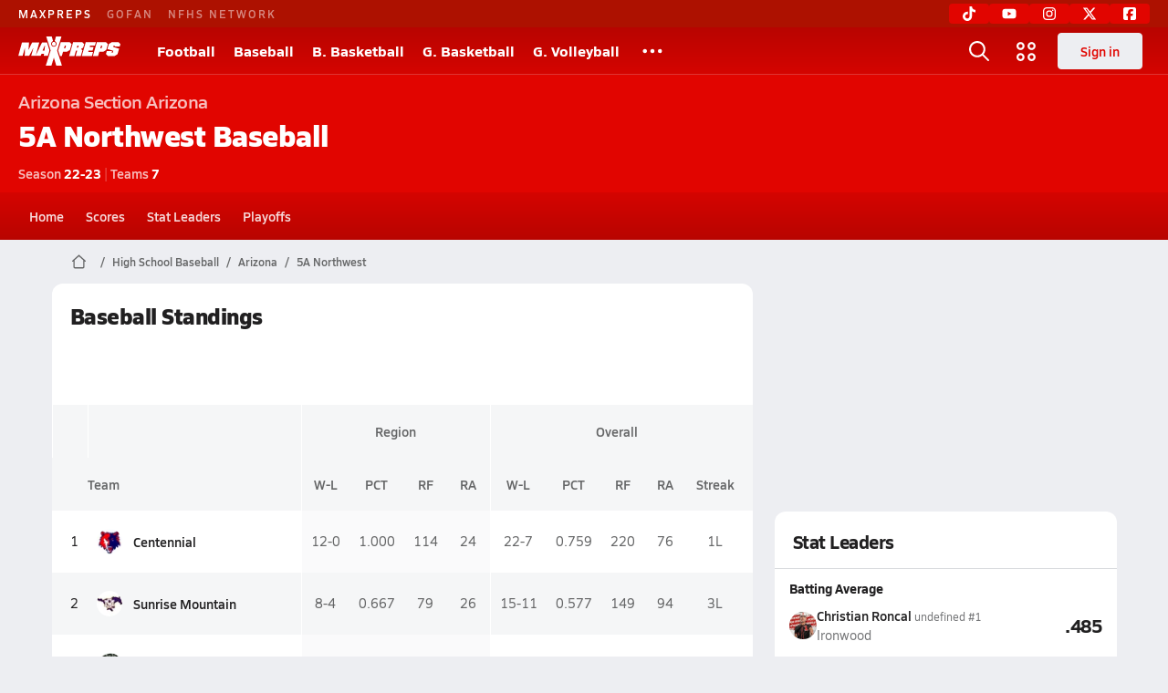

--- FILE ---
content_type: text/javascript
request_url: https://asset.maxpreps.io/_next/static/chunks/pages/concordia/league-a4606c38120cde1c.js
body_size: 680
content:
(self.webpackChunk_N_E=self.webpackChunk_N_E||[]).push([[4502],{33912:(e,a,t)=>{"use strict";t.d(a,{s:()=>l}),t(1775),t(1249),t(88583),t(26339),t(42713),t(93620),t(87939),t(31966),t(78546),t(39110),t(83258),t(83371);var s=t(98793),i=t(93617),n=t(86959),u=t(67949),g=t(79813);let r=(0,n.TB)(u.Q.pageMetaData.hierarchy,["league"]),c=(0,n.zN)(r),_={pageName:"League",accessibilityMode:s.Q.PublicOnly,userRequirements:i.O.NoRequirements,pageMetaData:{pageType:c,hierarchy:r,targeting:{ptype:c},tracking:"/local/league/standings.aspx"},getPageContextDataPoints:()=>void 0,page:g.c.League,navId:"Home"},l=(0,n.SV)(_,u.Q);t(72176)},35034:(e,a,t)=>{"use strict";t.r(a),t.d(a,{__N_SSP:()=>g,default:()=>r});var s=t(37876),i=t(32168),n=t(33912);let u=e=>(0,s.jsx)(i.I,{...e,pageConfig:n.s});u.pageConfig=n.s;var g=!0;let r=u},77140:(e,a,t)=>{(window.__NEXT_P=window.__NEXT_P||[]).push(["/concordia/league",function(){return t(35034)}])},83371:(e,a,t)=>{"use strict";t(1249)},88583:(e,a,t)=>{"use strict";t(1249)}},e=>{e.O(0,[1061,7914,1460,4587,586,5436,1767,5209,7918,3640,8733,3211,2540,636,6593,8792],()=>e(e.s=77140)),_N_E=e.O()}]);

--- FILE ---
content_type: text/javascript
request_url: https://asset.maxpreps.io/_next/static/chunks/webpack-a7136c15916dad7b.js
body_size: 6738
content:
(()=>{"use strict";var e={},a={};function c(f){var d=a[f];if(void 0!==d)return d.exports;var b=a[f]={exports:{}},t=!0;try{e[f].call(b.exports,b,b.exports,c),t=!1}finally{t&&delete a[f]}return b.exports}c.m=e,(()=>{var e=[];c.O=(a,f,d,b)=>{if(f){b=b||0;for(var t=e.length;t>0&&e[t-1][2]>b;t--)e[t]=e[t-1];e[t]=[f,d,b];return}for(var s=1/0,t=0;t<e.length;t++){for(var[f,d,b]=e[t],r=!0,n=0;n<f.length;n++)(!1&b||s>=b)&&Object.keys(c.O).every(e=>c.O[e](f[n]))?f.splice(n--,1):(r=!1,b<s&&(s=b));if(r){e.splice(t--,1);var i=d();void 0!==i&&(a=i)}}return a}})(),c.n=e=>{var a=e&&e.__esModule?()=>e.default:()=>e;return c.d(a,{a:a}),a},(()=>{var e,a=Object.getPrototypeOf?e=>Object.getPrototypeOf(e):e=>e.__proto__;c.t=function(f,d){if(1&d&&(f=this(f)),8&d||"object"==typeof f&&f&&(4&d&&f.__esModule||16&d&&"function"==typeof f.then))return f;var b=Object.create(null);c.r(b);var t={};e=e||[null,a({}),a([]),a(a)];for(var s=2&d&&f;"object"==typeof s&&!~e.indexOf(s);s=a(s))Object.getOwnPropertyNames(s).forEach(e=>t[e]=()=>f[e]);return t.default=()=>f,c.d(b,t),b}})(),c.d=(e,a)=>{for(var f in a)c.o(a,f)&&!c.o(e,f)&&Object.defineProperty(e,f,{enumerable:!0,get:a[f]})},c.f={},c.e=e=>Promise.all(Object.keys(c.f).reduce((a,f)=>(c.f[f](e,a),a),[])),c.u=e=>1061===e?"static/chunks/1061-9f7a84abb7c76014.js":6593===e?"static/chunks/framework-493b78e0283065bc.js":8441===e?"static/chunks/4bd1b696-182b6b13bdad92e3.js":625===e?"static/chunks/625-4198faece2dcdb73.js":9740===e?"static/chunks/9740-150a95741711815c.js":4350===e?"static/chunks/4350-fdc30353555c80b4.js":556===e?"static/chunks/556-2d2f7911d0a0d861.js":5239===e?"static/chunks/5239-1173df9ad41d3e5d.js":3522===e?"static/chunks/3522-f854a2a5e360f7fb.js":4587===e?"static/chunks/4587-9c3709a0470b8965.js":1666===e?"static/chunks/1666-a3dbcbe9d7208a5e.js":998===e?"static/chunks/998-e689b306cb6459fa.js":7436===e?"static/chunks/7436-a5a8cbb157a1cba7.js":8168===e?"static/chunks/8168-82cac41473bc6655.js":3356===e?"static/chunks/3356-962c714e0f431f7e.js":4067===e?"static/chunks/4067-e01e892fe3f06dc6.js":1208===e?"static/chunks/1208-e99641dc53c98b7e.js":5436===e?"static/chunks/5436-3ffde779fd4fc1ae.js":3454===e?"static/chunks/3454-2fc6bc916c2764eb.js":1347===e?"static/chunks/1347-4177755c83241438.js":2363===e?"static/chunks/2363-0b0bda1432f9493d.js":9515===e?"static/chunks/9515-dbae314c09840496.js":7700===e?"static/chunks/7700-dbf7d52defd836e2.js":7698===e?"static/chunks/7698-001217802f1039d3.js":4145===e?"static/chunks/4145-6915e8f87eae097e.js":7940===e?"static/chunks/7940-a492c0f2de6296ae.js":4979===e?"static/chunks/4979-b9d1b4828e4d29cd.js":3629===e?"static/chunks/3629-d128dfbe9a1237ab.js":4576===e?"static/chunks/4576-25fa119885b6da4f.js":36===e?"static/chunks/36-f886e26471225b1f.js":9313===e?"static/chunks/9313-c0c25b727f090860.js":3898===e?"static/chunks/3898-6a0470fed69ec43a.js":7664===e?"static/chunks/7664-1674813a2fe29f74.js":2592===e?"static/chunks/2592-d3ca30d561a3a7e8.js":"static/chunks/"+(({1527:"c0ef82c3",3822:"toastify",4788:"c3e5cb04",5345:"18291f3b",7956:"77e49eac"})[e]||e)+"."+({13:"3a385339d6c5e92a",17:"7e1a970f8c6ed3d3",54:"277eb8a95eed9b1f",66:"5a19878fe6a57cf4",91:"45a54bab6f7f957d",93:"2a718f147022400e",100:"eeca2a8fed110857",108:"1ff7c5710955108a",137:"b5bf41ea9899817c",165:"80ca29e1070c182e",216:"6e68b362d1f4298a",251:"c46801ad60e17237",296:"cf2bc3284ee213f6",406:"d6b608058e981b63",433:"f8799e5afac1dafa",460:"b20413ef95b27b86",501:"bc5357b9704ed362",511:"4f5548683087e49b",566:"bd4f6ffd8d16a18d",664:"6ffae223b2e112f0",768:"9e6f1005568ca1c8",821:"d6c4b050ab3fc0ec",883:"ea9d12fd59f5b7a0",890:"e9fa2944b0bb5b9d",932:"a961f39108059664",956:"5e935bfff856312b",984:"e1469e7062824db1",988:"717acb235d382aa2",1071:"49ef47fa85f3b16c",1109:"2eb5132430ebce29",1247:"ae1e12973a8358ac",1283:"65f04fc894900c90",1322:"fc558303dc90cb60",1376:"441daf5cebca3936",1469:"5b0a2325a8321d4a",1482:"111643a69c602116",1489:"59f3bb9e9502d18a",1511:"09e3892943b8085f",1527:"60c07c87221d2846",1587:"e6012ad88e871aba",1669:"03eb8cdb82fb7ec7",1680:"822c6a90e3eb68bd",1690:"c85459ec6ab3dd3a",1778:"1f58dc2dd6b76002",1791:"215fcbdcc0e2dc23",1797:"597bb3cacf82c8e2",1806:"fe5a9609c2228d65",2008:"518dc1d0b5149565",2195:"bde5ec402f3ad076",2213:"0a5ab9f02241cac8",2403:"fef43ad0560348d7",2413:"5ae0bdccd3cce484",2414:"8dbb41c0a634175b",2463:"e983ceaf0aec5e24",2467:"4f61f4125144e7e8",2481:"e91be99243f615bb",2567:"e49e4bd9608d5522",2645:"6a2000a5aa635e76",2662:"49b247fd2e66bf2b",2696:"c027acbac89ef17e",2705:"1771acd3a8aef7cb",2717:"94be9ce526cec283",2772:"1d3d6ddd89039a31",2924:"3357dca74330f2aa",2927:"9ad0ea5208f5d148",2933:"40c164643052c122",2936:"544879f7a518c4d9",2943:"4c4d1ec618eef6ee",2946:"8bf8e24501bd0884",2961:"45a40cc8b9c85822",3033:"52f0d7c1f9aa9fbc",3034:"c161080e3b3aefd8",3074:"3ee8047cd46e91e8",3137:"32f2f3cb97596642",3201:"5119b3d4550b4389",3202:"c8375672019df6b3",3216:"7a06e2a8209eb2c2",3253:"d8b4affcbe1a3e6f",3280:"d38aeeab19a4336f",3324:"24e934159722aec8",3331:"95b1fe45de959bdb",3345:"89b34f57573d9a54",3375:"1f84bbc2bc9cf4af",3386:"535b31dfd8593dd9",3461:"98acfb46519a2afe",3488:"74cf219a41f8663f",3506:"0d546fd1339b54ff",3519:"529aed14bc6e33be",3541:"e48f57ecea46e705",3643:"2c838d13ee86d45b",3650:"7092e535742e31f1",3777:"88f312425f8f1732",3822:"6f6ccaa8de694678",3906:"1f8fd7193ba82e60",3933:"0548c36ceb4b63b2",3943:"df54818b8a3c9fb0",4002:"e96e769d849fce3f",4057:"b7b2883e2dc2711f",4081:"e255f53c3fe3ac84",4125:"59801fb1e471560e",4159:"074630179a5f58a3",4199:"79b58b0103783fb2",4201:"5fa74285e193195d",4231:"15938837a18380c1",4315:"4d932bfffb94d48d",4427:"ea070686c3e7729c",4676:"3d5e8368683966a9",4788:"a16ea1dccd4e71db",4801:"ea38fab5e9bad45a",4849:"03bc60f8b48db713",4860:"cb5505d368bff859",4862:"20956baf14957728",4902:"2aa1bb9ffb0b48d7",4944:"0c2ee8668222490e",4996:"4199b4dc633697f3",5026:"a396cc595db66752",5031:"632be11b9a5e734b",5049:"a826bbbe8fbb7a93",5083:"0f622340167b0080",5096:"af8b180969520100",5097:"664403e189aa4ff9",5256:"8b68e30b0ecfd745",5262:"a09cc54422af5185",5304:"5db95f95ac372356",5327:"688c441c98c142bd",5345:"a2e5173224525b1b",5346:"4efb8e2fd3cf0d96",5462:"95288de28d1519b3",5469:"814535a5b389ba0b",5482:"3fbe5ddec21e6e4d",5517:"325132a380ff554a",5531:"b3d6ce1e46d573bb",5567:"bd454729ca306a70",5577:"58fb7ec0b19be96a",5609:"e3aecf053d3eea62",5630:"896d119b0aaca925",5683:"3ab2363eb4022784",5695:"45ff5a53a1f1a04a",5805:"056ce30fa612068a",5832:"fc226bab300ed5f9",6027:"fcddf21a50827323",6053:"aac67dbd197a9929",6073:"17f168ddabb7eba2",6117:"52aa5b1e72c056dd",6139:"1dfdbbee5ab25ad3",6172:"f8cf9320df209aa3",6180:"28426be2461832a6",6219:"476c5bedb6e4195e",6233:"dd39028ea788caf2",6241:"2e7fbdbb269550f4",6247:"e1148cacac9af5af",6327:"e9b5429317827fe2",6387:"f50b94e35a56b300",6394:"57ba352b40a36181",6422:"8a427858955d0a00",6444:"d538331d3a2d146f",6468:"5a9f109e15871d69",6725:"daf53e696a253a0e",6773:"fef8d9ce138947b9",6780:"40d895961f883eef",6793:"0cd0dbf6d48ec8f3",6808:"e8b13fd8d99a7624",6831:"c9d93bae692825b2",6852:"d1aa0a7029227fe6",6869:"79d5430fe8310163",6910:"ca3d773b63142919",6934:"8ac41fdebde75b45",6935:"bc00a1835e086876",6940:"e34824ef645ced6c",7048:"34a66d3d6f3be446",7102:"09891c097a5d3a00",7138:"ed2ca7a1757834df",7151:"493c90d380175d1e",7159:"47c6572cec13e641",7161:"ce7e3acc1961545f",7165:"e8f185c9c0c9a1b0",7299:"ce37736cc02bf11c",7312:"0c2a8bb100c67921",7314:"95b59810705c0e50",7359:"306301d70a3fa5be",7368:"59b019091df31564",7415:"c16027f3eb9d63b4",7429:"1ed577b1d4fa2d7b",7443:"414b43afa8f96ea0",7465:"ae5c575ea9dbb0ad",7475:"59bfba6f0128ef7c",7571:"12973c00795c7d65",7591:"9ee02e7dfa55a19a",7595:"aaedfbba53578263",7597:"e026cd78ed9b8b8b",7641:"9c5bf04aeb27d4e7",7668:"ddecc21318ee2a93",7673:"07cddbb370ca4432",7719:"df19a202ed67fc8c",7721:"a101de8d5fd155c0",7800:"831b8bd8a1314fb9",7825:"80cd58db28c43671",7950:"6c2d27834a4cdf40",7956:"2c20c522d516d4ee",7964:"7cbcbd73d0386be0",8052:"294d890dad9e07c8",8060:"b0a78797f61e9783",8098:"c53b8f5b26bfccea",8100:"3e6726241b7d6a10",8126:"f2fcb16c54aeee58",8142:"b21c4e5fc83702fb",8149:"595417ae31fb1a21",8159:"a0c1960e0ce48168",8207:"9b53424fdc1e91fc",8217:"aa5056178c25b411",8242:"c4ca8370f718f6b5",8253:"4db38ff9a12c1069",8308:"dd8cec2d17e096a4",8334:"ab1c527ef009d990",8350:"173eb73840263ca8",8355:"10fa7de880ea6368",8365:"d365d32d88d35f10",8408:"960cd11c08d45517",8463:"7d33a59cccc8d810",8474:"35e00c5afb6d752d",8482:"6fa43b6b76161cbe",8641:"1320291b9d0b25cb",8720:"d20d6d7418f8cc5c",8748:"67d26a07f0b347cd",8774:"b9440a510042a63e",8785:"d67800f1d6391c13",8796:"25ec0ce2a5df8dab",8821:"07666961be2839c4",8859:"18f34ae7f5e00da9",8860:"74cd685f1a0e72ea",8871:"c9add046a4336db1",8884:"35156efa7679b12d",8934:"64cf0f60c552eaa9",8966:"2be370db7a58098a",8984:"6af6c01dd6650a12",8996:"72a1263ee4b3996c",9007:"d6f7a5bc89bc57ab",9013:"1c27739353739800",9020:"4d50e9764d60f283",9035:"892dc7f74c2cf29a",9091:"0d1bc7e7be6f8a50",9102:"6d9c090469bb3d0a",9139:"5db14eaf6936d47f",9189:"fbfbf93ed620d547",9249:"90bcad62bdc38235",9259:"21ee6d7aa1099fdb",9280:"4b25e484d27347aa",9297:"7f4d22733ec09ae2",9314:"405553fbbda45499",9368:"b9841637015c9780",9441:"3ed03f7f9b2f6c8f",9501:"82d31121904f436f",9542:"26a642d562f1d169",9543:"af486f5741d7fd36",9557:"70cb49eee530519c",9615:"ba417a32da094218",9630:"500a6366dbca4d84",9632:"c043d4bf05768894",9677:"0c03bd34afe569c9",9695:"7b34b248e812eadc",9755:"2c68261aa6d7cb33",9769:"f60c19a585d8201a",9793:"3665554af7105c96",9809:"e24662aaf0094952",9904:"03b854a7aa0aa56a",9929:"6f64108e0de90f83"})[e]+".js",c.miniCssF=e=>"static/css/cf392581d77d4e46.css",c.g=function(){if("object"==typeof globalThis)return globalThis;try{return this||Function("return this")()}catch(e){if("object"==typeof window)return window}}(),c.o=(e,a)=>Object.prototype.hasOwnProperty.call(e,a),(()=>{var e={},a="_N_E:";c.l=(f,d,b,t)=>{if(e[f])return void e[f].push(d);if(void 0!==b)for(var s,r,n=document.getElementsByTagName("script"),i=0;i<n.length;i++){var o=n[i];if(o.getAttribute("src")==f||o.getAttribute("data-webpack")==a+b){s=o;break}}s||(r=!0,(s=document.createElement("script")).charset="utf-8",s.timeout=120,c.nc&&s.setAttribute("nonce",c.nc),s.setAttribute("data-webpack",a+b),s.src=c.tu(f)),e[f]=[d];var u=(a,c)=>{s.onerror=s.onload=null,clearTimeout(l);var d=e[f];if(delete e[f],s.parentNode&&s.parentNode.removeChild(s),d&&d.forEach(e=>e(c)),a)return a(c)},l=setTimeout(u.bind(null,void 0,{type:"timeout",target:s}),12e4);s.onerror=u.bind(null,s.onerror),s.onload=u.bind(null,s.onload),r&&document.head.appendChild(s)}})(),c.r=e=>{"undefined"!=typeof Symbol&&Symbol.toStringTag&&Object.defineProperty(e,Symbol.toStringTag,{value:"Module"}),Object.defineProperty(e,"__esModule",{value:!0})},(()=>{var e;c.tt=()=>(void 0===e&&(e={createScriptURL:e=>e},"undefined"!=typeof trustedTypes&&trustedTypes.createPolicy&&(e=trustedTypes.createPolicy("nextjs#bundler",e))),e)})(),c.tu=e=>c.tt().createScriptURL(e),c.p="https://asset.maxpreps.io/_next/",(()=>{var e={8068:0};c.f.miniCss=(a,f)=>{e[a]?f.push(e[a]):0!==e[a]&&({9487:1})[a]&&f.push(e[a]=(e=>new Promise((a,f)=>{var d=c.miniCssF(e),b=c.p+d;if(((e,a)=>{for(var c=document.getElementsByTagName("link"),f=0;f<c.length;f++){var d=c[f],b=d.getAttribute("data-href")||d.getAttribute("href");if("stylesheet"===d.rel&&(b===e||b===a))return d}for(var t=document.getElementsByTagName("style"),f=0;f<t.length;f++){var d=t[f],b=d.getAttribute("data-href");if(b===e||b===a)return d}})(d,b))return a();((e,a,c,f)=>{var d=document.createElement("link");return d.rel="stylesheet",d.type="text/css",d.onerror=d.onload=b=>{if(d.onerror=d.onload=null,"load"===b.type)c();else{var t=b&&("load"===b.type?"missing":b.type),s=b&&b.target&&b.target.href||a,r=Error("Loading CSS chunk "+e+" failed.\n("+s+")");r.code="CSS_CHUNK_LOAD_FAILED",r.type=t,r.request=s,d.parentNode.removeChild(d),f(r)}},d.href=a,!function(e){if("function"==typeof _N_E_STYLE_LOAD){let{href:a,onload:c,onerror:f}=e;_N_E_STYLE_LOAD(0===a.indexOf(window.location.origin)?new URL(a).pathname:a).then(()=>null==c?void 0:c.call(e,{type:"load"}),()=>null==f?void 0:f.call(e,{}))}else document.head.appendChild(e)}(d)})(e,b,a,f)}))(a).then(()=>{e[a]=0},c=>{throw delete e[a],c}))}})(),(()=>{var e={8068:0};c.f.j=(a,f)=>{var d=c.o(e,a)?e[a]:void 0;if(0!==d)if(d)f.push(d[2]);else if(/^(8068|9487)$/.test(a))e[a]=0;else{var b=new Promise((c,f)=>d=e[a]=[c,f]);f.push(d[2]=b);var t=c.p+c.u(a),s=Error();c.l(t,f=>{if(c.o(e,a)&&(0!==(d=e[a])&&(e[a]=void 0),d)){var b=f&&("load"===f.type?"missing":f.type),t=f&&f.target&&f.target.src;s.message="Loading chunk "+a+" failed.\n("+b+": "+t+")",s.name="ChunkLoadError",s.type=b,s.request=t,d[1](s)}},"chunk-"+a,a)}},c.O.j=a=>0===e[a];var a=(a,f)=>{var d,b,[t,s,r]=f,n=0;if(t.some(a=>0!==e[a])){for(d in s)c.o(s,d)&&(c.m[d]=s[d]);if(r)var i=r(c)}for(a&&a(f);n<t.length;n++)b=t[n],c.o(e,b)&&e[b]&&e[b][0](),e[b]=0;return c.O(i)},f=self.webpackChunk_N_E=self.webpackChunk_N_E||[];f.forEach(a.bind(null,0)),f.push=a.bind(null,f.push.bind(f))})(),c.nc=void 0})();

--- FILE ---
content_type: text/javascript
request_url: https://asset.maxpreps.io/_next/static/chunks/3211-697b11c6997fc7bc.js
body_size: 3206
content:
"use strict";(self.webpackChunk_N_E=self.webpackChunk_N_E||[]).push([[3211],{1405:(e,t,l)=>{l.d(t,{BH:()=>d,Q1:()=>i,RG:()=>n,nG:()=>a});let r={"5th":5,"6th":6,"7th":7,"8th":8,Freshman:9,Sophomore:10,Junior:11,Senior:12},o=new Map([[r["5th"],{key:r["5th"],shortForm:"5th",longForm:"5th"}],[r["6th"],{key:r["6th"],shortForm:"6th",longForm:"6th"}],[r["7th"],{key:r["7th"],shortForm:"7th",longForm:"7th"}],[r["8th"],{key:r["8th"],shortForm:"8th",longForm:"8th"}],[r.Freshman,{key:r.Freshman,shortForm:"Fr.",longForm:"Freshman"}],[r.Sophomore,{key:r.Sophomore,shortForm:"So.",longForm:"Sophomore"}],[r.Junior,{key:r.Junior,shortForm:"Jr.",longForm:"Junior"}],[r.Senior,{key:r.Senior,shortForm:"Sr.",longForm:"Senior"}]]),a=Array.from(o).map(e=>{let[,t]=e;return t}),n=[{label:"---",value:""},{label:"5",value:5},{label:"6",value:6},{label:"7",value:7},{label:"8",value:8},{label:"9",value:9},{label:"10",value:10},{label:"11",value:11},{label:"12",value:12}],d=e=>a.find(t=>t.longForm===e),i=e=>o.get(e)},13254:(e,t,l)=>{l.d(t,{s:()=>a});var r=l(57435),o=l(80074);let a=(e,t,l,a)=>{let n={moduleCampaign:o.q,moduleName:e,moduleLocation:t,moduleAction:a,clickText:l};(0,r.k)("top-performers-interactions",n)}},22348:(e,t,l)=>{l.d(t,{v:()=>a});var r=l(7856),o=l(13254);let a=e=>(0,o.s)(e,"top performers card","".concat((0,r.fF)(e),"/top-performers-card"),r.Wg)},26317:(e,t,l)=>{l.d(t,{j:()=>S});var r,o=l(37876),a=l(1405),n=l(66361),d=l(93637),i=l(95696),s=l(33354),c=l(80561),h=l(14092),u=l(57982),p=l(22348),m=l(7856),g=l(13254),v=l(17121),x=l(35217),y=l(14232),f=l(22546),b=l(53904),j=l(11191);let F=(0,l(77232).Ay)(j.e).withConfig({componentId:"sc-fbb3cb3c-0"})([".card-padding{padding:0 ",";}.player-info{display:flex;flex-direction:column;}.stat-list{border-bottom:1px solid ",";padding:"," 0;&:last-child{border-bottom:none;}}.stat-header{color:",";&:hover{color:",";}&:hover .stat-name{text-decoration:underline;color:",";}&:hover .value{text-decoration:none;color:",";}}h4{display:flex;align-items:center;justify-content:space-between;padding-bottom:",";color:",";}h5{display:flex;justify-content:space-between;color:",";}li{display:flex;justify-content:space-between;align-items:center;a{padding:8px 0;width:100%;display:flex;gap:",";grid-template-columns:20px 30px 1fr auto;align-items:center;&:hover .name .contextual-url{color:",";text-decoration:underline;}}}.name{width:100%;white-space:nowrap;}.school-name{margin-top:",";}.year-jersey{",";}.value{text-align:right;margin-left:auto;flex-shrink:0;color:",";}.sub-title,.season,.school-name,.year-jersey{color:",";}.stat-name{color:",";}"],f.i.s100,b.dA.surface.border,f.i.s75,b.dA.text.primary,b.dA.text.secondary,b.dA.text.secondary,b.dA.text.secondary,f.i.s25,b.dA.text.primary,b.dA.text.tertiary,f.i.s75,b.dA.text.primary,f.i.s25,null==(r=h.Pg.get(h.KQ.detail_75_reg))?void 0:r.css,b.dA.text.primary,b.dA.text.tertiary,e=>{let{theme:t}=e;return t.text.primary}),w=e=>{let{statName:t,leaders:l,onClickHandler:r,statLeaderboardUrl:c}=e;return(0,o.jsxs)("div",{className:"stat-list",children:[(0,o.jsx)("div",{className:"stat-header",children:(0,o.jsx)("h4",{className:h.KQ.heading_90_bold,children:(0,o.jsx)("a",{className:"stat-name",href:c,children:t})})}),(0,o.jsx)("ul",{children:l.map(e=>{var t;let{athleteId:l,athleteFirstName:u,athleteLastName:p,athleteStatsUrl:m,statValue:g,athletePhotoUrl:v,jersey:x,schoolName:y,athleteClassYear:f}=e,b=null==(t=(0,a.Q1)(f))?void 0:t.shortForm,j=(0,o.jsxs)(o.Fragment,{children:[(0,i.u)(u,p),(b||x)&&(0,o.jsx)("span",{className:"year-jersey",children:" ".concat(b," ").concat(x?"#".concat(x):"")})]});return(0,o.jsxs)("li",{children:[(0,o.jsxs)(d.v,{href:m,onClick:r,children:[(0,o.jsx)(n.q,{size:30,alt:"".concat(u," ").concat(p," mugshot"),src:v&&(0,s.V2)(v,{width:96},!0)}),(0,o.jsxs)("div",{className:"player-info",children:[(0,o.jsx)("span",{className:"name ".concat(h.KQ.heading_90_semibold),children:j}),y&&(0,o.jsx)("span",{className:"school-name",children:y})]})]}),(0,o.jsx)(d.v,{href:c,className:"stat-header",children:(0,o.jsx)("span",{className:"value ".concat(h.KQ.heading_125_bold),children:g})})]},l)})})]})},S=e=>{let{leaderStats:t,trackingModuleName:l,moreLeadersUrl:r}=e,{ref:a}=(0,c.v)(()=>(0,p.v)(l)),n=(0,y.useCallback)(()=>{(0,u.$)(l)},[l]),i=(0,y.useCallback)(()=>{(e=>(0,g.s)(e,"view all","".concat((0,m.fF)(e),"/view-all"),m.Rt))(l)},[l]);return(0,o.jsxs)(F,{ref:a,children:[(0,o.jsx)(x.a,{title:"Stat Leaders"}),(0,o.jsx)("div",{className:"card-padding",children:t.map(e=>(0,o.jsx)(w,{...e,onClickHandler:n},e.statName))}),(0,o.jsx)(d.v,{href:r,onClick:i,children:(0,o.jsx)(v.qj,{children:"More Stat Leaders"})})]})}},36338:(e,t,l)=>{l.d(t,{s:()=>p});var r,o,a=l(77232),n=l(14092),d=l(53904);let i=(0,a.AH)(["padding:","px ","px;&:first-child{padding-left:",";}&:last-child{padding-right:",";}"],20,10,e=>e.$isPaddedByWrapper?0:"".concat(20,"px"),e=>e.$isPaddedByWrapper?0:"".concat(20,"px")),s=e=>e?e.map((e,t)=>e?"&:nth-child(".concat(t+1,") { ").concat(e," };"):"").join("\n"):"",c=e=>e?Object.entries(e).map(e=>{let[t,l]=e;return l?"all"===t?"& { ".concat(l," };"):"first"===t?"&:first-child { ".concat(l," };"):"last"===t?"&:last-child { ".concat(l," };"):"&:nth-child(".concat(t,") { ").concat(l," };"):""}).join("\n"):"";var h=function(e){return e[e.Head=0]="Head",e[e.Body=1]="Body",e[e.Foot=2]="Foot",e}(h||{});let u=(e,t)=>{if(!e)return"";let l=[];return(null==e?void 0:e.all)&&l.push(null==e?void 0:e.all),(null==e?void 0:e.allByIndex)&&l.push(s(null==e?void 0:e.allByIndex)),0===t?((null==e?void 0:e.allHeaders)&&l.push(null==e?void 0:e.allHeaders),(null==e?void 0:e.header)&&l.push(s(null==e?void 0:e.header))):1===t?((null==e?void 0:e.allBody)&&l.push(null==e?void 0:e.allBody),(null==e?void 0:e.body)&&l.push(s(null==e?void 0:e.body))):2===t&&((null==e?void 0:e.allFooters)&&l.push(null==e?void 0:e.allFooters),(null==e?void 0:e.footer)&&l.push(s(null==e?void 0:e.footer))),l.join("\n")},p=a.I4.table.withConfig({componentId:"sc-17b7c3fb-0"})(["width:100%;white-space:nowrap;text-align:center;padding:0 20px;"," & > tbody{& > tr{width:100%;background-color:",";"," "," &:not(:last-child){border-bottom:1px solid ",";}&.highlight{background-color:",";}&.highlight-deleted{background-color:",";}& > td,& > th{"," vertical-align:middle;"," ","}}}& > thead{& > tr{color:",";border-bottom:1px solid ",";"," "," & > td,& > th{"," vertical-align:middle;"," ","}}}& > tfoot{& > tr{"," & > td,& > th{vertical-align:middle;"," ","}}}"],e=>e.$highlightAlternateRows?"\n        tbody > tr:nth-child(2n + 1) {\n        background-color: ".concat(d.dA.surface.tertiary,";\n      }\n      "):"",d.dA.surface.primary,null==(r=n.Pg.get(n.KQ.detail_90_reg))?void 0:r.css,e=>{var t;return c(null==(t=e.$rowStyles)?void 0:t.body)},d.dA.surface.border,d.dA.surface.tertiary,d.dA.surface.deleted,i,"",e=>u(e.$columnStyles,1),d.dA.text.tertiary,d.dA.surface.border,null==(o=n.Pg.get(n.KQ.heading_90_bold))?void 0:o.css,e=>{var t;return c(null==(t=e.$rowStyles)?void 0:t.header)},i,"",e=>u(e.$columnStyles,0),e=>{var t;return c(null==(t=e.$rowStyles)?void 0:t.footer)},"",e=>u(e.$columnStyles,2))},57982:(e,t,l)=>{l.d(t,{$:()=>a});var r=l(7856),o=l(13254);let a=e=>(0,o.s)(e,"athlete","".concat((0,r.fF)(e),"/athlete"),r.Rt)},67615:(e,t,l)=>{l.d(t,{i:()=>p});var r,o,a=l(37876),n=l(63446),d=l(29868),i=l(14092),s=l(53904),c=l(56557),h=l.n(c);l(14232);let u=l(77232).I4.div.withConfig({componentId:"sc-dca355a6-0"})(["color:",";padding:12px 20px 0 20px;text-align:center;"," ","{padding-top:16px;","}.emphasize{font-weight:700;}"],s.dA.text.tertiary,null==(r=i.Pg.get(i.KQ.detail_75_reg))?void 0:r.css,d.Wi.Tablet,null==(o=i.Pg.get(i.KQ.detail_90_reg))?void 0:o.css),p=e=>{let{lastUpdated:t,isUTC:l,prefix:r}=e,o=(0,n.Ey)(t,n.ow.long,n.Hg.standard);if(!o)return null;let d=l?h()(t).toISOString():"";return(0,a.jsxs)(u,{children:["".concat(r," last updated on "),(0,a.jsx)("time",{dateTime:d,children:o}),l?" (GMT)":""]})}},74266:(e,t,l)=>{l.d(t,{Z:()=>r});let r=e=>(null!=e?e:"").toLowerCase().includes("freelance")},76399:(e,t,l)=>{l.d(t,{Y:()=>a});var r=l(56557),o=l.n(r);let a=e=>{let t=e.map(e=>({raw:e,timeSinceEpoc:o()(e).valueOf()})).filter(e=>"number"==typeof e.timeSinceEpoc);return t.sort((e,t)=>e.timeSinceEpoc-t.timeSinceEpoc),t.pop()}},80561:(e,t,l)=>{l.d(t,{v:()=>n});var r=l(14232),o=l(29255);let a={shouldFreezeOnceVisible:!0},n=e=>{let[t,l]=(0,r.useState)(!1),{ref:n,isIntersecting:d}=(0,o.BL)(a);return(0,r.useEffect)(()=>{!t&&d&&(l(!0),e())},[e,d,t]),{ref:n}}}}]);

--- FILE ---
content_type: text/javascript
request_url: https://asset.maxpreps.io/_next/static/chunks/2540-1f7e86ebc2b6a92b.js
body_size: 6555
content:
"use strict";(self.webpackChunk_N_E=self.webpackChunk_N_E||[]).push([[2540],{1775:(e,a,l)=>{l(1249)},23040:(e,a,l)=>{l.d(a,{L:()=>n});var t=l(18847);let n=l.n(t)()(()=>Promise.all([l.e(1666),l.e(2936)]).then(l.bind(l,82936)).then(e=>({default:e.InactiveCoachesCard})),{loadableGenerated:{webpack:()=>[82936]},ssr:!1})},32168:(e,a,l)=>{l.d(a,{I:()=>ew});var t,n,s,o,r,d,i,c,h,u,b,m,g,x,p,f=l(37876),v=l(3897),j=l(10739),w=l(51814),k=l(67466),y=l(18847),N=l.n(y);let G=N()(()=>Promise.all([l.e(1347),l.e(9441)]).then(l.bind(l,24746)).then(e=>({default:e.LatestVideosCard})),{loadableGenerated:{webpack:()=>[24746]},ssr:!1});var S=l(26430),C=l(76451),P=l(26317),T=l(74266),A=l(14232),F=l(71440),_=l(46812),z=l(29868),I=l(14092),L=l(22546),W=l(53904),D=l(77232);let B=D.Ay.div.withConfig({componentId:"sc-b62b9dac-0"})(["background-color:",";color:",";padding:0 ",";.superText{"," ","{","}","{","}color:",";padding-top:",";}.text{"," ","{","}padding-top:",";padding-bottom:",";}.subText{"," ","{","}padding-top:",";padding-bottom:",";}.staticElements{"," ","{","}color:",";}.divider{height:100%;width:1px;color:",";}"],W.yo.maxpreps,W.ui.text.primary,L.i.s125,null==(t=I.Pg.get(I.KQ.heading_75_semibold))?void 0:t.css,z.Wi.ModernMobile,null==(n=I.Pg.get(I.KQ.heading_90_semibold))?void 0:n.css,z.Wi.Tablet,null==(s=I.Pg.get(I.KQ.heading_125_semibold))?void 0:s.css,W.ui.text.tertiary,L.i.s100,null==(o=I.Pg.get(I.KQ.heading_125_bold))?void 0:o.css,z.Wi.Tablet,null==(r=I.Pg.get(I.KQ.heading_200_xbold))?void 0:r.css,L.i.s25,L.i.s50,null==(d=I.Pg.get(I.KQ.action_75_semibold))?void 0:d.css,z.Wi.Tablet,null==(i=I.Pg.get(I.KQ.heading_90_bold))?void 0:i.css,L.i.s25,L.i.s75,null==(c=I.Pg.get(I.KQ.detail_75_reg))?void 0:c.css,z.Wi.Tablet,null==(h=I.Pg.get(I.KQ.heading_90_semibold))?void 0:h.css,W.ui.text.tertiary,W.ui.surface.border),K=e=>{let{sectionFormattedName:a,sport:l,stateName:t,teamsCount:n,title:s,year:o}=e;return(0,f.jsxs)(B,{children:[(0,f.jsxs)("div",{className:"superText teamInfo",children:[t," ",a]}),(0,f.jsxs)("div",{className:"text teamInfo",children:[s," ",l]}),(0,f.jsxs)("div",{className:"subText teamInfo",children:[(0,f.jsx)("span",{className:"staticElements",children:"Season"})," ",o," ",(0,f.jsx)("span",{className:"divider",children:"|"})," ",(0,f.jsx)("span",{className:"staticElements",children:"Teams"})," ",n]})]})};var Q=l(23040),R=l(48385),$=l(23506),H=l(76399),U=l(67615),M=l(66732),E=l(35217),V=l(50134),Z=l(50528),J=l(53803),O=l(69432),q=l(48269),X=l(97893),Y=l(83258),ee=l(76990),ea=l(36338),el=l(59044);let et=e=>{var a;return null!=(a=null==e?void 0:e.toFixed(3))?a:"-"},en="0.000",es="league-col",eo="overall-col",er="col-border",ed=e=>{let{contextAlias:a,sport:l,hasTies:t,context:n,hidePlacement:s}=e,o=(0,Y.F2)(l),r=["W","L"];return t&&r.push("T"),(0,f.jsxs)(f.Fragment,{children:[(0,f.jsxs)("tr",{className:"league-overall-header",children:["league"!==n||s?null:(0,f.jsx)("th",{}),(0,f.jsx)("th",{}),(0,f.jsx)("th",{colSpan:4,children:a}),(0,f.jsx)("th",{colSpan:5,children:"Overall"})]},"league-overall-header"),(0,f.jsxs)("tr",{children:["league"!==n||s?null:(0,f.jsx)("th",{}),(0,f.jsx)("th",{className:"team",children:"Team"}),(0,f.jsx)("th",{className:"col-border",children:r.join("-")}),(0,f.jsx)("th",{children:"PCT"}),(0,f.jsx)("th",{children:(0,Y.mu)(l,o,"F")}),(0,f.jsx)("th",{children:(0,Y.mu)(l,o,"A")}),(0,f.jsx)("th",{className:"col-border",children:r.join("-")}),(0,f.jsx)("th",{children:"PCT"}),(0,f.jsx)("th",{children:(0,Y.mu)(l,o,"F")}),(0,f.jsx)("th",{children:(0,Y.mu)(l,o,"A")}),(0,f.jsx)("th",{children:"Streak"})]},"team-header")]})},ei=e=>{let{contextAlias:a}=e;return(0,f.jsxs)("tr",{children:[(0,f.jsx)("th",{className:"team",children:"Team"}),(0,f.jsx)("th",{className:"col-border",children:"Overall"}),(0,f.jsx)("th",{children:a}),(0,f.jsx)("th",{children:"Home"}),(0,f.jsx)("th",{children:"Away"}),(0,f.jsx)("th",{children:"Neutral"}),(0,f.jsx)("th",{className:"col-border",children:"1st"}),(0,f.jsx)("th",{children:"2nd"}),(0,f.jsx)("th",{children:"3rd"})]})},ec=(e,a,l)=>"".concat(null!=e?e:0,"-").concat(null!=a?a:0).concat(l?"-".concat(l):""),eh=e=>{let{data:a,isFollowed:l,isMobile:t,context:n,hidePlacement:s}=e,o=(0,X.tg)({name:a.schoolName,acronym:a.schoolNameAcronym},25);return(0,f.jsxs)("tr",{className:l?"followed-schools":"",children:["league"!==n||s?null:(0,f.jsx)("td",{children:a.contextStandingPlacement}),(0,f.jsxs)("td",{className:"school-details",children:[(0,f.jsx)(q.u,{className:"mascot-image",src:a.schoolMascotUrl,name:a.schoolName,size:28}),(0,f.jsx)("a",{href:a.teamCanonicalUrl,className:"school-link",children:(0,f.jsx)("span",{className:"school-name",children:t?o:a.schoolName})})]}),(0,f.jsx)("td",{className:"".concat(es," ").concat(er),children:ec(a.contextWins,a.contextLosses,a.contextTies)}),(0,f.jsx)("td",{className:es,children:et(a.contextWinningPercentage)||en}),(0,f.jsx)("td",{className:es,children:a.contextPoints||0}),(0,f.jsx)("td",{className:es,children:a.contextPointsAgainst||0}),(0,f.jsx)("td",{className:"".concat(er," ").concat(eo),children:ec(a.overallWins,a.overallLosses,a.overallTies)}),(0,f.jsx)("td",{className:eo,children:et(a.winningPercentage)||en}),(0,f.jsx)("td",{className:eo,children:a.points||0}),(0,f.jsx)("td",{className:eo,children:a.pointsAgainst||0}),(0,f.jsxs)("td",{className:eo,children:[a.streak||0,a.streakResult||""]})]})},eu=e=>{let{data:a,isFollowed:l}=e,t=(0,ee.al)(),n=(0,X.tg)({name:a.schoolName,acronym:a.schoolNameAcronym},25);return(0,f.jsxs)("tr",{className:l?"followed-schools":"",children:[(0,f.jsxs)("td",{className:"school-details",children:[(0,f.jsx)(q.u,{className:"mascot-image",src:a.schoolMascotUrl,name:a.schoolName,size:28}),(0,f.jsx)("a",{href:a.teamCanonicalUrl,className:"school-link",children:(0,f.jsx)("span",{className:"school-name",children:t?n:a.schoolName})})]}),(0,f.jsx)("td",{className:"".concat(es," ").concat(er),children:ec(a.overallWins,a.overallLosses,a.overallTies)}),(0,f.jsx)("td",{className:es,children:ec(a.contextWins,a.contextLosses,a.contextTies)}),(0,f.jsx)("td",{className:es,children:ec(a.homeWins,a.homeLosses,a.homeTies)}),(0,f.jsx)("td",{className:es,children:ec(a.awayWins,a.awayLosses,a.awayTies)}),(0,f.jsx)("td",{className:es,children:ec(a.neutralWins,a.neutralLosses,a.neutralTies)}),(0,f.jsx)("td",{className:"".concat(er," ").concat(eo),children:a.firstPlace||0}),(0,f.jsx)("td",{className:eo,children:a.secondPlace||0}),(0,f.jsx)("td",{className:eo,children:a.thirdPlace||0})]})},eb=e=>{let{currPageData:a,favoriteTeamIds:l,...t}=e;return a.map(e=>{let a=l.includes(e.schoolId);return(0,f.jsx)(eh,{data:e,isFollowed:a,...t},e.schoolId)})},em=e=>{let{currPageData:a,favoriteTeamIds:l,...t}=e;return a.map(e=>{let a=l.includes(e.schoolId);return(0,f.jsx)(eu,{data:e,isFollowed:a,...t},e.schoolId)})},eg=e=>{let{currPageData:a,favoriteTeamIds:l,sport:t,contextAlias:n,isCoreSport:s,context:o,hidePlacement:r}=e,d=(0,ee.al)(),[i,c]=(0,A.useMemo)(()=>{let e=!!a.find(e=>e.overallTies>0),i={context:o,hidePlacement:r,isMobile:d};return s?[[(0,f.jsx)(ed,{contextAlias:n,sport:t,hasTies:e,...i},"header-rows")],[(0,f.jsx)(eb,{currPageData:a,favoriteTeamIds:l,...i},"body-rows")]]:[[(0,f.jsx)(ei,{contextAlias:n,sport:t,hasTies:e,...i},"header-rows")],[(0,f.jsx)(em,{currPageData:a,favoriteTeamIds:l,...i},"body-rows")]]},[n,a,l,d,s,t,o,r]);return(0,f.jsx)(el.X,{headerRows:i,bodyRows:c,visualComponent:ea.s})};var ex=l(11191);let ep=(0,D.Ay)(ex.e).withConfig({componentId:"sc-db9e47c-0"})(["size:100%;padding:0;border:0;.table-container{& > *{border-bottom:1px solid ",";}}table{border-collapse:separate;border-spacing:0;padding:0;th,td{border:none;outline:none;}tbody tr{border:none;}th{padding:",",",",",";background-color:",";",";color:",";}tbody tr:nth-child(even){background-color:",";}tbody tr.followed-schools{background-color:",";}tbody tr.followed-schools .league-col{background-color:",";}}.league-col,.team,.overall-col{width:100%;"," color:",";}tbody tr:nth-child(odd) .league-col{background-color:",";}tbody tr:nth-child(even) .league-col{background-color:",";}.col-border,td,.league-overall-header th{border-left:1px solid ",";}.team{text-align:left;padding:",",",",",",",";",";}.school-name{"," margin-left:",";}.school-link{color:",";&:hover{color:",";text-decoration:underline;}}.school-details{display:flex;align-items:center;}.card-inc-ad-unit{margin:0;size:100%;padding-bottom:",";}","{text-align:center;color:",";padding:0 0 "," 0;}.non-core-sports-info{text-align:left;",";padding:"," ",";}.last-update{border-top:1px solid ",";font-size:",";padding:"," 0 ",";}.support-link{color:",";text-decoration:underline;}.pagination{padding:"," ",";}"],e=>{let{theme:a}=e;return a.surface.secondary},L.i.s75,L.i.s50,L.i.s25,W.rD.rowAlt,null==(u=I.Pg.get(I.KQ.heading_90_semibold))?void 0:u.css,W.dA.text.secondary,W.rD.rowAlt,W.rD.selectedRowAlt,W.rD.selectedRowAlt,null==(b=I.Pg.get(I.KQ.detail_90_reg))?void 0:b.css,e=>{let{theme:a}=e;return a.text.secondary},W.rD.colAlt,W.rD.rowAlt,W.dA.surface.primary,L.i.s100,L.i.s50,L.i.s100,L.i.s125,null==(m=I.Pg.get(I.KQ.heading_90_semibold))?void 0:m.css,null==(g=I.Pg.get(I.KQ.action_90_semibold))?void 0:g.css,L.i.s75,e=>{let{theme:a}=e;return a.text.primary},W.dA.text.secondary,L.i.s100,V.F,W.dA.text.tertiary,L.i.s100,null==(x=I.Pg.get(I.KQ.body_90_reg))?void 0:x.css,L.i.s100,L.i.s125,e=>{let{theme:a}=e;return a.surface.border},null==(p=I.Pg.get(I.KQ.detail_75_reg))?void 0:p.css,L.i.s100,L.i.s50,e=>{let{theme:a}=e;return a.text.primary},L.i.s125,L.i.s100),ef=e=>{let{tableData:a,sport:l,isCoreSport:t,...n}=e,s=(0,M.h5)().map(e=>e.schoolId),[o,r]=(0,O.$)(a,25),d=(0,H.Y)(a.map(e=>e.modifiedOn).filter(e=>"string"==typeof e)),i=(0,A.useRef)(null);return(0,A.useEffect)(()=>{if(i.current&&0===r.pageIndex&&window.scrollTo({top:0,behavior:"smooth"}),i.current&&r.pageIndex>0){let e=i.current.getBoundingClientRect().top+window.scrollY;window.scrollTo({top:e+-240,behavior:"smooth"})}},[r.pageIndex]),(0,f.jsxs)(ep,{$isContainerQueryDisabled:!0,children:[(0,f.jsx)(E.a,{as:"h1",title:"".concat(l," Standings"),isDividerVisible:!1}),(0,f.jsxs)("div",{className:"text",children:[(0,f.jsx)("div",{className:"card-inc-ad-unit",children:(0,f.jsx)($.B,{})}),(0,f.jsx)(J.F,{direction:"horizontal",buffer:20,maxWidth:"100%",children:(0,f.jsx)("div",{className:"table-container",ref:i,children:(0,f.jsx)(eg,{currPageData:o,favoriteTeamIds:s,sport:l,isCoreSport:t,...n})})}),(0,f.jsx)("div",{className:"pagination",children:(0,f.jsx)(Z._,{helpers:r})}),(0,f.jsxs)(V.F,{children:[!t&&(0,f.jsxs)("p",{className:"non-core-sports-info",children:[(0,f.jsx)("li",{children:"Team win/loss records are results from dual matches (matches with only 2 teams)"}),(0,f.jsx)("li",{children:"1st, 2nd, and 3rd place finishes are results from multi-team matches (matches with 3 or more teams)"})]}),d&&(0,f.jsx)(U.i,{isUTC:!0,lastUpdated:d.raw,prefix:"Standings"}),(0,f.jsx)("p",{children:(0,f.jsx)("a",{className:"support-link",href:"".concat(R.cs,"/hc/en-us/articles/14417319775387-How-the-MaxPreps-Standings-Work"),children:"Standings FAQ"})})]})]})]})},ev=N()(()=>l.e(6808).then(l.bind(l,6808)).then(e=>({default:e.TournamentCard})),{loadableGenerated:{webpack:()=>[6808]},ssr:!1});var ej=l(2854);let ew=e=>{let{pageConfig:a,layoutProps:l}=e,{scoreboardCardProps:t,headerData:n,tableData:s,statLeadersCardProps:o,relatedVideosCardProps:r,tournamentCardProps:d,context:i,contextId:c,contextAlias:h,isCoreSport:u}=l,b=(0,F.e)("league"===i?c:void 0),m=(0,A.useMemo)(()=>[{sticky:!0,key:"league-and-division",component:(0,f.jsx)(K,{...n})}],[n]),g=(0,ej.Z)(P.j,o,"leaderStats"),x=(0,ej.Z)(S.k,t,"contestResults",{$desktopCols:2}),p=(0,ej.Z)(G,r,"videos"),y=(0,ej.Z)(ev,d,"tournaments"),N=(0,ej.Z)(Q.L,{inactiveLeagueCoaches:b,leagueAlias:h,moduleLocation:"league"},"inactiveLeagueCoaches"),z=(0,T.Z)(n.title);return(0,f.jsx)(_.d,{...e,subheaders:m,pageConfig:a,children:(0,f.jsxs)(j.A,{columnLayout:j.r.RightRailNarrow,pageConfig:a,children:[(0,f.jsxs)(k.p,{children:[(0,f.jsx)(ef,{tableData:s,sport:n.sport,contextAlias:h,isCoreSport:u,context:i,hidePlacement:z}),N,(0,f.jsxs)(C.jp,{andBelow:!0,children:[y,g]}),x]}),(0,f.jsx)(C.X8,{children:(0,f.jsxs)(w.B,{children:[p,(0,f.jsx)(v.U,{}),y,g]})})]})})}},42713:(e,a,l)=>{l(1249)},48269:(e,a,l)=>{l.d(a,{u:()=>u});var t=l(37876),n=l(33354);l(14232);var s=l(62380),o=l(18029),r=l(53904),d=l(77232),i=l(89531);let c=d.I4.div.withConfig({componentId:"sc-9f685afe-0"})(["font-weight:700;border-radius:50%;background:",";",";text-align:center;color:",";",";line-height:","px;font-size:","px;"],e=>e.$backgroundColor,e=>e.$border?"border:".concat(e.$border):"",e=>e.$textColor,e=>{let{$size:a,$maxSize:l}=e;return(0,i.E)(a,l)},e=>e.$size-2,e=>e.$size-6),h=e=>{var a,l,n;let{fallbackLetter:h,backgroundColor:u,textColor:b,className:m,size:g=40,maxSize:x,src:p,border:f,borderRadius:v="50%",alt:j=s.gS,...w}=e,k=(0,d.DP)(),y=(0,o.d)("photo-or-initial",m),N=(null!=(l=null==h?void 0:h.trim())?l:"")[0]||"?",G=(0,t.jsx)(c,{$size:g,$maxSize:x,$backgroundColor:(e=>"string"==typeof e&&!!e&&!!e.length&&("#"!==e[0]||null!==e.match(/^#([a-f0-9]{3}|[a-f0-9]{6})$/i)))(u)?u:null!=(n=null==k||null==(a=k.school)?void 0:a.primary)?n:r.yo.maxpreps,$textColor:null!=b?b:r.uL,$border:f,className:y,children:N});return(0,t.jsx)(i._,{className:y,size:g,maxSize:x,fallback:G,src:p,borderRadius:v,alt:j,...w})},u=e=>{let{src:a,name:l,size:s=40,...o}=e;return(0,t.jsx)(h,{src:(0,n.Z5)(null!=a?a:"",null,s,s),alt:l,fallbackLetter:l,size:s,...o})}},69432:(e,a,l)=>{l.d(a,{$:()=>s});var t=l(14232),n=l(13113);let s=function(e,a){let l=arguments.length>2&&void 0!==arguments[2]?arguments[2]:0,s=arguments.length>3?arguments[3]:void 0,o=((e,a)=>{let l=[];for(let t=0;t<e.length;t+=a){let n=e.slice(t,t+a);l.push(n)}return l})(e,a),r=o.length,[d,i]=(0,t.useState)(l),c={...(0,n.L)(d,r,i,a,e.length,s),numPages:r,numItems:e.length,pageIndex:d,pageSize:a};return[o[d]||[],c]}},71440:(e,a,l)=>{l.d(a,{e:()=>c});var t=l(1249);let n=async(e,a)=>(0,t.J8)("/gatewayweb/react/inactive-league-coaches/v1?leagueid=".concat(e),a);var s=l(7678),o=l(66732),r=l(67914),d=l(14232);let i=[s.z7.athleticDirector,s.z7.teamAdministrator,s.z7.standardAdmin],c=e=>{let a=(0,o.Ul)(),{refetch:l,data:t}=(0,r.I)({queryFn:async()=>{let[a,l]=await n(e);if(l)throw l;return a},queryKey:["league-coaches:".concat(e)],enabled:!1});return(0,d.useEffect)(()=>{e&&(e=>(null==e?void 0:e.length)&&(null==e?void 0:e.some(e=>i.includes(e.roleId.toUpperCase()))))(a)&&l()},[e,a,l]),null!=t?t:[]}},72176:(e,a,l)=>{l(1249),l(7930),l(42028),l(56557)},83258:(e,a,l)=>{l.d(a,{ic:()=>i,F2:()=>d,mu:()=>o});var t=l(59144),n=l(87939);n.v.Standard,t.zv.Baseball,t.zv.Basketball,t.zv["Field Hockey"],t.zv["Flag Football"],t.zv.Football,t.zv["Ice Hockey"],t.zv.Lacrosse,t.zv.Soccer,t.zv.Softball,t.zv.Volleyball,t.zv["Water Polo"],n.v.Custom,t.zv["Cross Country"],t.zv.Golf,t.zv.Swimming,t.zv.Tennis,t.zv["Track & Field"],t.zv.Wrestling;var s=l(31047);let o=(e,a,l)=>{if(!e||!a)return"P".concat(l);if(e.toLowerCase()===t.zv.Volleyball.toLowerCase()){if("F"===l)return"SW";if("A"===l)return"SL"}return"".concat(a.charAt(0)).concat(l)},r={Baseball:"Run","Field Hockey":"Goal","Ice Hockey":"Goal",Lacrosse:"Goal",Soccer:"Goal",Softball:"Run","Water Polo":"Goal",Golf:"Stroke"},d=e=>r[e]||"Point",i=(e,a)=>{if(!e||!a)return!1;let l=(0,s.K)(e);return(null==l||!l.isSingleGender)&&(null==l?void 0:l.defaultGender)!==a}},93620:(e,a,l)=>{l.d(a,{g:()=>t});var t=function(e){return e[e.Unknown=0]="Unknown",e[e.National=1]="National",e[e.State=2]="State",e[e.Section=3]="Section",e[e.StateDivision=4]="StateDivision",e[e.SectionDivision=5]="SectionDivision",e[e.Association=6]="Association",e[e.League=7]="League",e[e.DMA=8]="DMA",e}({})},94345:(e,a,l)=>{l.d(a,{k:()=>h});var t=l(37876);l(14232);var n=l(94437),s=l(80081),o=l(18847),r=l.n(o),d=l(99908);let i={ssr:!1,loading:()=>(0,t.jsx)(d.t,{src:s.G,$name:"icon placeholder",width:16,height:16})},c={Archery:r()(()=>l.e(7359).then(l.bind(l,49740)).then(e=>({default:e.Archery})),{loadableGenerated:{webpack:()=>[49740]},...i}),Badminton:r()(()=>l.e(5304).then(l.bind(l,35304)).then(e=>({default:e.Badminton})),{loadableGenerated:{webpack:()=>[35304]},...i}),Baseball:r()(()=>l.e(1322).then(l.bind(l,8941)).then(e=>({default:e.Baseball})),{loadableGenerated:{webpack:()=>[8941]},...i}),Basketball:r()(()=>l.e(6935).then(l.bind(l,56935)).then(e=>({default:e.Basketball})),{loadableGenerated:{webpack:()=>[56935]},...i}),"Bass Fishing":r()(()=>l.e(8934).then(l.bind(l,38934)).then(e=>({default:e.BassFishing})),{loadableGenerated:{webpack:()=>[38934]},...i}),Bowling:r()(()=>l.e(5531).then(l.bind(l,5531)).then(e=>({default:e.Bowling})),{loadableGenerated:{webpack:()=>[5531]},...i}),"Canoe Paddling":r()(()=>l.e(2403).then(l.bind(l,22403)).then(e=>({default:e.CanoePaddling})),{loadableGenerated:{webpack:()=>[22403]},...i}),Cheer:r()(()=>l.e(6940).then(l.bind(l,26940)).then(e=>({default:e.Cheer})),{loadableGenerated:{webpack:()=>[26940]},...i}),"Cross Country":r()(()=>l.e(6241).then(l.bind(l,96241)).then(e=>({default:e.CrossCountry})),{loadableGenerated:{webpack:()=>[96241]},...i}),"Dance Team":r()(()=>l.e(8242).then(l.bind(l,78242)).then(e=>({default:e.DanceTeam})),{loadableGenerated:{webpack:()=>[78242]},...i}),Drill:r()(()=>l.e(4944).then(l.bind(l,94944)).then(e=>({default:e.Drill})),{loadableGenerated:{webpack:()=>[94944]},...i}),Fencing:r()(()=>l.e(5083).then(l.bind(l,55083)).then(e=>({default:e.Fencing})),{loadableGenerated:{webpack:()=>[55083]},...i}),"Field Hockey":r()(()=>l.e(6910).then(l.bind(l,6910)).then(e=>({default:e.FieldHockey})),{loadableGenerated:{webpack:()=>[6910]},...i}),Football:r()(()=>l.e(6444).then(l.bind(l,76444)).then(e=>({default:e.Football})),{loadableGenerated:{webpack:()=>[76444]},...i}),Golf:r()(()=>l.e(8253).then(l.bind(l,68253)).then(e=>({default:e.Golf})),{loadableGenerated:{webpack:()=>[68253]},...i}),Gymnastics:r()(()=>l.e(7443).then(l.bind(l,67443)).then(e=>({default:e.Gymnastics})),{loadableGenerated:{webpack:()=>[67443]},...i}),"Ice Hockey":r()(()=>l.e(3488).then(l.bind(l,23488)).then(e=>({default:e.IceHockey})),{loadableGenerated:{webpack:()=>[23488]},...i}),"Indoor Track & Field":r()(()=>l.e(8821).then(l.bind(l,38821)).then(e=>({default:e.IndoorTrackAndField})),{loadableGenerated:{webpack:()=>[38821]},...i}),Judo:r()(()=>l.e(6073).then(l.bind(l,6073)).then(e=>({default:e.Judo})),{loadableGenerated:{webpack:()=>[6073]},...i}),Lacrosse:r()(()=>l.e(9695).then(l.bind(l,39695)).then(e=>({default:e.Lacrosse})),{loadableGenerated:{webpack:()=>[39695]},...i}),Riflery:r()(()=>l.e(3216).then(l.bind(l,33216)).then(e=>({default:e.Riflery})),{loadableGenerated:{webpack:()=>[33216]},...i}),Rugby:r()(()=>l.e(8308).then(l.bind(l,88308)).then(e=>({default:e.Rugby})),{loadableGenerated:{webpack:()=>[88308]},...i}),"Ski & Snowboard":r()(()=>l.e(9630).then(l.bind(l,89630)).then(e=>({default:e.SkiAndSnowboard})),{loadableGenerated:{webpack:()=>[89630]},...i}),Soccer:r()(()=>l.e(5049).then(l.bind(l,5049)).then(e=>({default:e.Soccer})),{loadableGenerated:{webpack:()=>[5049]},...i}),Softball:r()(()=>l.e(8774).then(l.bind(l,58774)).then(e=>({default:e.Softball})),{loadableGenerated:{webpack:()=>[58774]},...i}),Speech:r()(()=>l.e(5262).then(l.bind(l,85262)).then(e=>({default:e.Speech})),{loadableGenerated:{webpack:()=>[85262]},...i}),Swimming:r()(()=>l.e(8159).then(l.bind(l,48159)).then(e=>({default:e.Swimming})),{loadableGenerated:{webpack:()=>[48159]},...i}),Tennis:r()(()=>l.e(9543).then(l.bind(l,19543)).then(e=>({default:e.Tennis})),{loadableGenerated:{webpack:()=>[19543]},...i}),"Track & Field":r()(()=>l.e(66).then(l.bind(l,20066)).then(e=>({default:e.TrackAndField})),{loadableGenerated:{webpack:()=>[20066]},...i}),Volleyball:r()(()=>l.e(8365).then(l.bind(l,18365)).then(e=>({default:e.Volleyball})),{loadableGenerated:{webpack:()=>[18365]},...i}),"Water Polo":r()(()=>l.e(2961).then(l.bind(l,12961)).then(e=>({default:e.WaterPolo})),{loadableGenerated:{webpack:()=>[12961]},...i}),"Weight Lifting":r()(()=>l.e(7368).then(l.bind(l,7368)).then(e=>({default:e.WeightLifting})),{loadableGenerated:{webpack:()=>[7368]},...i}),"Wheelchair Sports":r()(()=>l.e(54).then(l.bind(l,10054)).then(e=>({default:e.WheelchairSports})),{loadableGenerated:{webpack:()=>[10054]},...i}),Wrestling:r()(()=>l.e(8984).then(l.bind(l,68984)).then(e=>({default:e.Wrestling})),{loadableGenerated:{webpack:()=>[68984]},...i})},h=e=>{let{sport:a,...l}=e;return(0,t.jsx)(n.Z,{Component:c[(e=>{switch(e){case"Flag Football":return"Football";case"Cricket":return"Field Hockey";case"Slow Pitch Softball":return"Softball";case"Beach Volleyball":return"Volleyball";case"Poms":return"Cheer"}return e})(a)],...l})}},99908:(e,a,l)=>{l.d(a,{t:()=>s});var t=l(54587),n=l.n(t);let s=(0,l(77232).I4)(n()).attrs(e=>{let{$name:a,alt:l}=e;return{alt:l||"".concat(a," icon"),className:a.replace(" ","-").toLowerCase()}}).withConfig({componentId:"sc-70b4a7e2-0"})([""])}}]);